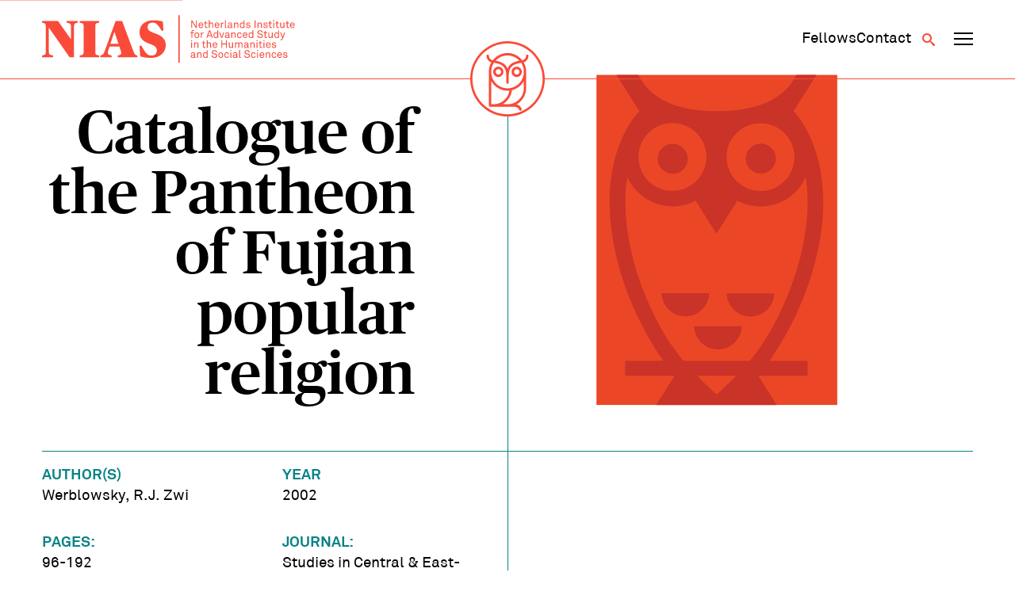

--- FILE ---
content_type: text/html; charset=UTF-8
request_url: https://nias.knaw.nl/books/catalogue-of-the-pantheon-of-fujian-popular-religion/
body_size: 8319
content:
<!DOCTYPE html>
<!--[if IE 8 ]>    <html lang="en-GB" class="ie8"> <![endif]-->
<!--[if IE 9 ]>    <html lang="en-GB" class="ie9"> <![endif]-->
<!--[if (gt IE 9)|!(IE)]><!-->
<html lang="en-GB">
<!--<![endif]-->
<head>
  <meta charset="UTF-8" />
  <meta http-equiv="X-UA-Compatible" content="IE=edge">
  
  <meta name="viewport" content="width=device-width, initial-scale=1, user-scalable=no">
  <meta name="format-detection" content="telephone=no">
  <meta name="google-site-verification" content="WPneE9hZlztYY5qbTsjT2sQZRO-jq0p6koKIP4RSU1k" />
  <link rel="apple-touch-icon-precomposed" href="https://nias.knaw.nl/wp-content/themes/nias-v2/img/favicon/favicon-152.png">
  <link rel="shortcut icon" href="https://nias.knaw.nl/wp-content/themes/nias-v2/img/favicon/favicon.ico" />
  <link rel="icon" sizes="16x16 32x32" href="https://nias.knaw.nl/wp-content/themes/nias-v2/img/favicon/favicon.ico">
  <link rel="apple-touch-icon" sizes="57x57" href="https://nias.knaw.nl/wp-content/themes/nias-v2/img/favicon/apple-icon-57x57.png">
  <link rel="apple-touch-icon" sizes="60x60" href="https://nias.knaw.nl/wp-content/themes/nias-v2/img/favicon/apple-icon-60x60.png">
  <link rel="apple-touch-icon" sizes="72x72" href="https://nias.knaw.nl/wp-content/themes/nias-v2/img/favicon/apple-icon-72x72.png">
  <link rel="apple-touch-icon" sizes="76x76" href="https://nias.knaw.nl/wp-content/themes/nias-v2/img/favicon/apple-icon-76x76.png">
  <link rel="apple-touch-icon" sizes="114x114" href="https://nias.knaw.nl/wp-content/themes/nias-v2/img/favicon/apple-icon-114x114.png">
  <link rel="apple-touch-icon" sizes="120x120" href="https://nias.knaw.nl/wp-content/themes/nias-v2/img/favicon/apple-icon-120x120.png">
  <link rel="apple-touch-icon" sizes="144x144" href="https://nias.knaw.nl/wp-content/themes/nias-v2/img/favicon/apple-icon-144x144.png">
  <link rel="apple-touch-icon" sizes="152x152" href="https://nias.knaw.nl/wp-content/themes/nias-v2/img/favicon/apple-icon-152x152.png">
  <link rel="apple-touch-icon" sizes="180x180" href="https://nias.knaw.nl/wp-content/themes/nias-v2/img/favicon/apple-icon-180x180.png">
  <link rel="icon" type="image/png" sizes="192x192"  href="https://nias.knaw.nl/wp-content/themes/nias-v2/img/favicon/android-icon-192x192.png">
  <link rel="icon" type="image/png" sizes="32x32" href="https://nias.knaw.nl/wp-content/themes/nias-v2/img/favicon/favicon-32x32.png">
  <link rel="icon" type="image/png" sizes="96x96" href="https://nias.knaw.nl/wp-content/themes/nias-v2/img/favicon/favicon-96x96.png">
  <link rel="icon" type="image/png" sizes="16x16" href="https://nias.knaw.nl/wp-content/themes/nias-v2/img/favicon/favicon-16x16.png">
  <link rel="manifest" href="https://nias.knaw.nl/wp-content/themes/nias-v2/img/favicon/manifest.json">
  <meta name="msapplication-TileImage" content="https://nias.knaw.nl/wp-content/themes/nias-v2/img/favicon/ms-icon-144x144.png">
  <link rel="profile" href="http://gmpg.org/xfn/11" />
  <meta name='robots' content='index, follow, max-image-preview:large, max-snippet:-1, max-video-preview:-1' />
	<style>img:is([sizes="auto" i], [sizes^="auto," i]) { contain-intrinsic-size: 3000px 1500px }</style>
	
	<!-- This site is optimized with the Yoast SEO plugin v26.5 - https://yoast.com/wordpress/plugins/seo/ -->
	<title>Catalogue of the Pantheon of Fujian popular religion | NIAS</title>
	<link rel="canonical" href="https://nias.knaw.nl/books/catalogue-of-the-pantheon-of-fujian-popular-religion/" />
	<meta property="og:locale" content="en_GB" />
	<meta property="og:type" content="article" />
	<meta property="og:title" content="Catalogue of the Pantheon of Fujian popular religion | NIAS" />
	<meta property="og:url" content="https://nias.knaw.nl/books/catalogue-of-the-pantheon-of-fujian-popular-religion/" />
	<meta property="og:site_name" content="NIAS" />
	<meta property="og:image" content="https://nias.knaw.nl/wp-content/uploads/2019/12/NIAS-KNAW.jpg" />
	<meta property="og:image:width" content="640" />
	<meta property="og:image:height" content="420" />
	<meta property="og:image:type" content="image/jpeg" />
	<meta name="twitter:card" content="summary_large_image" />
	<meta name="twitter:site" content="@nias_knaw" />
	<script type="application/ld+json" class="yoast-schema-graph">{"@context":"https://schema.org","@graph":[{"@type":"WebPage","@id":"https://nias.knaw.nl/books/catalogue-of-the-pantheon-of-fujian-popular-religion/","url":"https://nias.knaw.nl/books/catalogue-of-the-pantheon-of-fujian-popular-religion/","name":"Catalogue of the Pantheon of Fujian popular religion | NIAS","isPartOf":{"@id":"https://nias.knaw.nl/#website"},"datePublished":"2017-12-18T16:21:17+00:00","breadcrumb":{"@id":"https://nias.knaw.nl/books/catalogue-of-the-pantheon-of-fujian-popular-religion/#breadcrumb"},"inLanguage":"en-GB","potentialAction":[{"@type":"ReadAction","target":["https://nias.knaw.nl/books/catalogue-of-the-pantheon-of-fujian-popular-religion/"]}]},{"@type":"BreadcrumbList","@id":"https://nias.knaw.nl/books/catalogue-of-the-pantheon-of-fujian-popular-religion/#breadcrumb","itemListElement":[{"@type":"ListItem","position":1,"name":"Home","item":"https://nias.knaw.nl/"},{"@type":"ListItem","position":2,"name":"Catalogue of the Pantheon of Fujian popular religion"}]},{"@type":"WebSite","@id":"https://nias.knaw.nl/#website","url":"https://nias.knaw.nl/","name":"NIAS","description":"","potentialAction":[{"@type":"SearchAction","target":{"@type":"EntryPoint","urlTemplate":"https://nias.knaw.nl/?s={search_term_string}"},"query-input":{"@type":"PropertyValueSpecification","valueRequired":true,"valueName":"search_term_string"}}],"inLanguage":"en-GB"}]}</script>
	<!-- / Yoast SEO plugin. -->


<link rel='stylesheet' id='wp-block-library-css' href='https://nias.knaw.nl/wp-includes/css/dist/block-library/style.min.css?ver=6.8.3' type='text/css' media='all' />
<style id='classic-theme-styles-inline-css' type='text/css'>
/*! This file is auto-generated */
.wp-block-button__link{color:#fff;background-color:#32373c;border-radius:9999px;box-shadow:none;text-decoration:none;padding:calc(.667em + 2px) calc(1.333em + 2px);font-size:1.125em}.wp-block-file__button{background:#32373c;color:#fff;text-decoration:none}
</style>
<style id='global-styles-inline-css' type='text/css'>
:root{--wp--preset--aspect-ratio--square: 1;--wp--preset--aspect-ratio--4-3: 4/3;--wp--preset--aspect-ratio--3-4: 3/4;--wp--preset--aspect-ratio--3-2: 3/2;--wp--preset--aspect-ratio--2-3: 2/3;--wp--preset--aspect-ratio--16-9: 16/9;--wp--preset--aspect-ratio--9-16: 9/16;--wp--preset--color--black: #000000;--wp--preset--color--cyan-bluish-gray: #abb8c3;--wp--preset--color--white: #ffffff;--wp--preset--color--pale-pink: #f78da7;--wp--preset--color--vivid-red: #cf2e2e;--wp--preset--color--luminous-vivid-orange: #ff6900;--wp--preset--color--luminous-vivid-amber: #fcb900;--wp--preset--color--light-green-cyan: #7bdcb5;--wp--preset--color--vivid-green-cyan: #00d084;--wp--preset--color--pale-cyan-blue: #8ed1fc;--wp--preset--color--vivid-cyan-blue: #0693e3;--wp--preset--color--vivid-purple: #9b51e0;--wp--preset--gradient--vivid-cyan-blue-to-vivid-purple: linear-gradient(135deg,rgba(6,147,227,1) 0%,rgb(155,81,224) 100%);--wp--preset--gradient--light-green-cyan-to-vivid-green-cyan: linear-gradient(135deg,rgb(122,220,180) 0%,rgb(0,208,130) 100%);--wp--preset--gradient--luminous-vivid-amber-to-luminous-vivid-orange: linear-gradient(135deg,rgba(252,185,0,1) 0%,rgba(255,105,0,1) 100%);--wp--preset--gradient--luminous-vivid-orange-to-vivid-red: linear-gradient(135deg,rgba(255,105,0,1) 0%,rgb(207,46,46) 100%);--wp--preset--gradient--very-light-gray-to-cyan-bluish-gray: linear-gradient(135deg,rgb(238,238,238) 0%,rgb(169,184,195) 100%);--wp--preset--gradient--cool-to-warm-spectrum: linear-gradient(135deg,rgb(74,234,220) 0%,rgb(151,120,209) 20%,rgb(207,42,186) 40%,rgb(238,44,130) 60%,rgb(251,105,98) 80%,rgb(254,248,76) 100%);--wp--preset--gradient--blush-light-purple: linear-gradient(135deg,rgb(255,206,236) 0%,rgb(152,150,240) 100%);--wp--preset--gradient--blush-bordeaux: linear-gradient(135deg,rgb(254,205,165) 0%,rgb(254,45,45) 50%,rgb(107,0,62) 100%);--wp--preset--gradient--luminous-dusk: linear-gradient(135deg,rgb(255,203,112) 0%,rgb(199,81,192) 50%,rgb(65,88,208) 100%);--wp--preset--gradient--pale-ocean: linear-gradient(135deg,rgb(255,245,203) 0%,rgb(182,227,212) 50%,rgb(51,167,181) 100%);--wp--preset--gradient--electric-grass: linear-gradient(135deg,rgb(202,248,128) 0%,rgb(113,206,126) 100%);--wp--preset--gradient--midnight: linear-gradient(135deg,rgb(2,3,129) 0%,rgb(40,116,252) 100%);--wp--preset--font-size--small: 13px;--wp--preset--font-size--medium: 20px;--wp--preset--font-size--large: 36px;--wp--preset--font-size--x-large: 42px;--wp--preset--spacing--20: 0.44rem;--wp--preset--spacing--30: 0.67rem;--wp--preset--spacing--40: 1rem;--wp--preset--spacing--50: 1.5rem;--wp--preset--spacing--60: 2.25rem;--wp--preset--spacing--70: 3.38rem;--wp--preset--spacing--80: 5.06rem;--wp--preset--shadow--natural: 6px 6px 9px rgba(0, 0, 0, 0.2);--wp--preset--shadow--deep: 12px 12px 50px rgba(0, 0, 0, 0.4);--wp--preset--shadow--sharp: 6px 6px 0px rgba(0, 0, 0, 0.2);--wp--preset--shadow--outlined: 6px 6px 0px -3px rgba(255, 255, 255, 1), 6px 6px rgba(0, 0, 0, 1);--wp--preset--shadow--crisp: 6px 6px 0px rgba(0, 0, 0, 1);}:where(.is-layout-flex){gap: 0.5em;}:where(.is-layout-grid){gap: 0.5em;}body .is-layout-flex{display: flex;}.is-layout-flex{flex-wrap: wrap;align-items: center;}.is-layout-flex > :is(*, div){margin: 0;}body .is-layout-grid{display: grid;}.is-layout-grid > :is(*, div){margin: 0;}:where(.wp-block-columns.is-layout-flex){gap: 2em;}:where(.wp-block-columns.is-layout-grid){gap: 2em;}:where(.wp-block-post-template.is-layout-flex){gap: 1.25em;}:where(.wp-block-post-template.is-layout-grid){gap: 1.25em;}.has-black-color{color: var(--wp--preset--color--black) !important;}.has-cyan-bluish-gray-color{color: var(--wp--preset--color--cyan-bluish-gray) !important;}.has-white-color{color: var(--wp--preset--color--white) !important;}.has-pale-pink-color{color: var(--wp--preset--color--pale-pink) !important;}.has-vivid-red-color{color: var(--wp--preset--color--vivid-red) !important;}.has-luminous-vivid-orange-color{color: var(--wp--preset--color--luminous-vivid-orange) !important;}.has-luminous-vivid-amber-color{color: var(--wp--preset--color--luminous-vivid-amber) !important;}.has-light-green-cyan-color{color: var(--wp--preset--color--light-green-cyan) !important;}.has-vivid-green-cyan-color{color: var(--wp--preset--color--vivid-green-cyan) !important;}.has-pale-cyan-blue-color{color: var(--wp--preset--color--pale-cyan-blue) !important;}.has-vivid-cyan-blue-color{color: var(--wp--preset--color--vivid-cyan-blue) !important;}.has-vivid-purple-color{color: var(--wp--preset--color--vivid-purple) !important;}.has-black-background-color{background-color: var(--wp--preset--color--black) !important;}.has-cyan-bluish-gray-background-color{background-color: var(--wp--preset--color--cyan-bluish-gray) !important;}.has-white-background-color{background-color: var(--wp--preset--color--white) !important;}.has-pale-pink-background-color{background-color: var(--wp--preset--color--pale-pink) !important;}.has-vivid-red-background-color{background-color: var(--wp--preset--color--vivid-red) !important;}.has-luminous-vivid-orange-background-color{background-color: var(--wp--preset--color--luminous-vivid-orange) !important;}.has-luminous-vivid-amber-background-color{background-color: var(--wp--preset--color--luminous-vivid-amber) !important;}.has-light-green-cyan-background-color{background-color: var(--wp--preset--color--light-green-cyan) !important;}.has-vivid-green-cyan-background-color{background-color: var(--wp--preset--color--vivid-green-cyan) !important;}.has-pale-cyan-blue-background-color{background-color: var(--wp--preset--color--pale-cyan-blue) !important;}.has-vivid-cyan-blue-background-color{background-color: var(--wp--preset--color--vivid-cyan-blue) !important;}.has-vivid-purple-background-color{background-color: var(--wp--preset--color--vivid-purple) !important;}.has-black-border-color{border-color: var(--wp--preset--color--black) !important;}.has-cyan-bluish-gray-border-color{border-color: var(--wp--preset--color--cyan-bluish-gray) !important;}.has-white-border-color{border-color: var(--wp--preset--color--white) !important;}.has-pale-pink-border-color{border-color: var(--wp--preset--color--pale-pink) !important;}.has-vivid-red-border-color{border-color: var(--wp--preset--color--vivid-red) !important;}.has-luminous-vivid-orange-border-color{border-color: var(--wp--preset--color--luminous-vivid-orange) !important;}.has-luminous-vivid-amber-border-color{border-color: var(--wp--preset--color--luminous-vivid-amber) !important;}.has-light-green-cyan-border-color{border-color: var(--wp--preset--color--light-green-cyan) !important;}.has-vivid-green-cyan-border-color{border-color: var(--wp--preset--color--vivid-green-cyan) !important;}.has-pale-cyan-blue-border-color{border-color: var(--wp--preset--color--pale-cyan-blue) !important;}.has-vivid-cyan-blue-border-color{border-color: var(--wp--preset--color--vivid-cyan-blue) !important;}.has-vivid-purple-border-color{border-color: var(--wp--preset--color--vivid-purple) !important;}.has-vivid-cyan-blue-to-vivid-purple-gradient-background{background: var(--wp--preset--gradient--vivid-cyan-blue-to-vivid-purple) !important;}.has-light-green-cyan-to-vivid-green-cyan-gradient-background{background: var(--wp--preset--gradient--light-green-cyan-to-vivid-green-cyan) !important;}.has-luminous-vivid-amber-to-luminous-vivid-orange-gradient-background{background: var(--wp--preset--gradient--luminous-vivid-amber-to-luminous-vivid-orange) !important;}.has-luminous-vivid-orange-to-vivid-red-gradient-background{background: var(--wp--preset--gradient--luminous-vivid-orange-to-vivid-red) !important;}.has-very-light-gray-to-cyan-bluish-gray-gradient-background{background: var(--wp--preset--gradient--very-light-gray-to-cyan-bluish-gray) !important;}.has-cool-to-warm-spectrum-gradient-background{background: var(--wp--preset--gradient--cool-to-warm-spectrum) !important;}.has-blush-light-purple-gradient-background{background: var(--wp--preset--gradient--blush-light-purple) !important;}.has-blush-bordeaux-gradient-background{background: var(--wp--preset--gradient--blush-bordeaux) !important;}.has-luminous-dusk-gradient-background{background: var(--wp--preset--gradient--luminous-dusk) !important;}.has-pale-ocean-gradient-background{background: var(--wp--preset--gradient--pale-ocean) !important;}.has-electric-grass-gradient-background{background: var(--wp--preset--gradient--electric-grass) !important;}.has-midnight-gradient-background{background: var(--wp--preset--gradient--midnight) !important;}.has-small-font-size{font-size: var(--wp--preset--font-size--small) !important;}.has-medium-font-size{font-size: var(--wp--preset--font-size--medium) !important;}.has-large-font-size{font-size: var(--wp--preset--font-size--large) !important;}.has-x-large-font-size{font-size: var(--wp--preset--font-size--x-large) !important;}
:where(.wp-block-post-template.is-layout-flex){gap: 1.25em;}:where(.wp-block-post-template.is-layout-grid){gap: 1.25em;}
:where(.wp-block-columns.is-layout-flex){gap: 2em;}:where(.wp-block-columns.is-layout-grid){gap: 2em;}
:root :where(.wp-block-pullquote){font-size: 1.5em;line-height: 1.6;}
</style>
<link rel='stylesheet' id='styles-css' href='https://nias.knaw.nl/wp-content/themes/nias-v2/css/dist/style.css?ver=2.22' type='text/css' media='all' />
<script type="text/javascript" src="https://nias.knaw.nl/wp-includes/js/jquery/jquery.min.js?ver=3.7.1" id="jquery-core-js"></script>
<link rel='shortlink' href='https://nias.knaw.nl/?p=14496' />
  
  </head>

<body class="wp-singular books-template-default single single-books postid-14496 wp-theme-nias-v2">
    <a href="#main-content" class="skip-link">Skip to main content</a>
  <header data-rocket-location-hash="d86c63c20a1b9780d6ebdb0679efffe7" data-component-site-header>
  <div data-rocket-location-hash="31ece863d6109be5e8970e7b05ecc6f1" class="background"></div>
  <div data-rocket-location-hash="d53b06ca13945ed03e70ba4a94347bcf" class="header-wrapper">
    <div data-rocket-location-hash="54e637fa6eb24bf2006382c932c7e5e8" class="content-wrapper content">
      <a href="https://nias.knaw.nl" aria-label="Back to homepage" class="logo-wrapper">
        <img src="https://nias.knaw.nl/wp-content/themes/nias-v2/static/svg/nias-text-logo.svg" class="logo-graphic" alt="NIAS logo"/>
      </a>
      <nav class="secondary-navigation" aria-label="Secundair">
        <div data-component-secondary-navigation>
  <ul id="menu-secundair-menu" class=""><li id="menu-item-36177" class="hide-mobile menu-item menu-item-type-post_type menu-item-object-page menu-item-36177"><a href="https://nias.knaw.nl/fellows/"><span>Fellows</span></a></li>
<li id="menu-item-36178" class="menu-item menu-item-type-post_type menu-item-object-page menu-item-36178"><a href="https://nias.knaw.nl/about/contact/"><span>Contact</span></a></li>
</ul></div>        <button class="button search-toggle" type="button" aria-label="Open search" aria-expanded="false" aria-controls="search-form"><span class="icon-search"></span></button>
        <button data-component-navigation-toggle class="button" aria-label="Open navigation menu" aria-expanded="false" aria-controls="main-navigation-small main-navigation-large">
  <span class="line line-1"></span>
  <span class="line line-2"></span>
  <span class="line line-3"></span>
</button>      </nav>
    </div>
    <div data-rocket-location-hash="ccda5f92a198245726bf824363c30db9" class="owl-wrapper">
      <a href="https://nias.knaw.nl" aria-label="Back to homepage">
        <img src="https://nias.knaw.nl/wp-content/themes/nias-v2/static/svg/nias-owl-logo.svg" class="owl-logo" alt="NIAS logo"/>
      </a>
    </div>
    <nav aria-label="Primair" data-component-small-navigation id="main-navigation-small">
  <ul id="menu-hoofdmenu" class=""><li id="menu-item-46" class="menu-item menu-item-type-post_type menu-item-object-page menu-item-has-children menu-item-46"><a href="https://nias.knaw.nl/fellows/"><span>Fellows</span></a>
<div class="sub-menu"><div class="sub-menu-inner"><ul>
	<li id="menu-item-48" class="menu-item menu-item-type-post_type menu-item-object-page menu-item-48"><a href="https://nias.knaw.nl/fellows/current-fellows/"><span>Year Group 2025 &#8211; 2026</span></a></li>
	<li id="menu-item-12398" class="menu-item menu-item-type-post_type menu-item-object-page menu-item-12398"><a href="https://nias.knaw.nl/fellows/themegroups/"><span>Theme Groups</span></a></li>
	<li id="menu-item-34399" class="menu-item menu-item-type-post_type menu-item-object-page menu-item-34399"><a href="https://nias.knaw.nl/fellows/find-alumni/"><span>All fellows</span></a></li>
	<li id="menu-item-36345" class="menu-item menu-item-type-post_type menu-item-object-page menu-item-36345"><a href="https://nias.knaw.nl/alums/"><span>The NIAS Fellows Association</span></a></li>
</ul></div></div>
</li>
<li id="menu-item-61" class="menu-item menu-item-type-post_type menu-item-object-page menu-item-has-children menu-item-61"><a href="https://nias.knaw.nl/our-fellowships/"><span>Fellowships</span></a>
<div class="sub-menu"><div class="sub-menu-inner"><ul>
	<li id="menu-item-36184" class="menu-item menu-item-type-post_type menu-item-object-page menu-item-36184"><a href="https://nias.knaw.nl/our-fellowships/individual-fellowships/"><span>Individual Fellowships</span></a></li>
	<li id="menu-item-64" class="menu-item menu-item-type-post_type menu-item-object-page menu-item-64"><a href="https://nias.knaw.nl/our-fellowships/theme-group-fellowships/"><span>Theme Group Fellowships</span></a></li>
</ul></div></div>
</li>
<li id="menu-item-55" class="menu-item menu-item-type-post_type menu-item-object-page menu-item-has-children menu-item-55"><a href="https://nias.knaw.nl/about/"><span>Who we are</span></a>
<div class="sub-menu"><div class="sub-menu-inner"><ul>
	<li id="menu-item-36232" class="menu-item menu-item-type-post_type menu-item-object-page menu-item-36232"><a href="https://nias.knaw.nl/whats-going-on/"><span>What’s going on</span></a></li>
	<li id="menu-item-60" class="menu-item menu-item-type-post_type menu-item-object-page menu-item-60"><a href="https://nias.knaw.nl/about/our-mission/"><span>Mission</span></a></li>
	<li id="menu-item-36247" class="menu-item menu-item-type-post_type menu-item-object-page menu-item-36247"><a href="https://nias.knaw.nl/support/"><span>Support NIAS</span></a></li>
	<li id="menu-item-59" class="menu-item menu-item-type-post_type menu-item-object-page menu-item-59"><a href="https://nias.knaw.nl/about/our-staff/"><span>Staff</span></a></li>
	<li id="menu-item-57" class="menu-item menu-item-type-post_type menu-item-object-page menu-item-57"><a href="https://nias.knaw.nl/about/history/"><span>History</span></a></li>
</ul></div></div>
</li>
</ul>  <ul id="menu-secundair-menu-1" class=""><li class="hide-mobile menu-item menu-item-type-post_type menu-item-object-page menu-item-36177"><a href="https://nias.knaw.nl/fellows/"><span>Fellows</span></a></li>
<li class="menu-item menu-item-type-post_type menu-item-object-page menu-item-36178"><a href="https://nias.knaw.nl/about/contact/"><span>Contact</span></a></li>
</ul></nav>    <nav aria-label="Primair" data-component-large-navigation id="main-navigation-large">
  <div class="sub-background"></div>
  <div data-rocket-location-hash="12223478e47c22d52d874711766d1be6" class="content-wrapper">
    <ul id="menu-hoofdmenu-1" class=""><li class="menu-item menu-item-type-post_type menu-item-object-page menu-item-has-children menu-item-46"><a href="https://nias.knaw.nl/fellows/"><span>Fellows</span></a>
<div class="sub-menu"><div class="sub-menu-inner"><ul>
	<li class="menu-item menu-item-type-post_type menu-item-object-page menu-item-48"><a href="https://nias.knaw.nl/fellows/current-fellows/"><span>Year Group 2025 &#8211; 2026</span></a></li>
	<li class="menu-item menu-item-type-post_type menu-item-object-page menu-item-12398"><a href="https://nias.knaw.nl/fellows/themegroups/"><span>Theme Groups</span></a></li>
	<li class="menu-item menu-item-type-post_type menu-item-object-page menu-item-34399"><a href="https://nias.knaw.nl/fellows/find-alumni/"><span>All fellows</span></a></li>
	<li class="menu-item menu-item-type-post_type menu-item-object-page menu-item-36345"><a href="https://nias.knaw.nl/alums/"><span>The NIAS Fellows Association</span></a></li>
</ul></div></div>
</li>
<li class="menu-item menu-item-type-post_type menu-item-object-page menu-item-has-children menu-item-61"><a href="https://nias.knaw.nl/our-fellowships/"><span>Fellowships</span></a>
<div class="sub-menu"><div class="sub-menu-inner"><ul>
	<li class="menu-item menu-item-type-post_type menu-item-object-page menu-item-36184"><a href="https://nias.knaw.nl/our-fellowships/individual-fellowships/"><span>Individual Fellowships</span></a></li>
	<li class="menu-item menu-item-type-post_type menu-item-object-page menu-item-64"><a href="https://nias.knaw.nl/our-fellowships/theme-group-fellowships/"><span>Theme Group Fellowships</span></a></li>
</ul></div></div>
</li>
<li class="menu-item menu-item-type-post_type menu-item-object-page menu-item-has-children menu-item-55"><a href="https://nias.knaw.nl/about/"><span>Who we are</span></a>
<div class="sub-menu"><div class="sub-menu-inner"><ul>
	<li class="menu-item menu-item-type-post_type menu-item-object-page menu-item-36232"><a href="https://nias.knaw.nl/whats-going-on/"><span>What’s going on</span></a></li>
	<li class="menu-item menu-item-type-post_type menu-item-object-page menu-item-60"><a href="https://nias.knaw.nl/about/our-mission/"><span>Mission</span></a></li>
	<li class="menu-item menu-item-type-post_type menu-item-object-page menu-item-36247"><a href="https://nias.knaw.nl/support/"><span>Support NIAS</span></a></li>
	<li class="menu-item menu-item-type-post_type menu-item-object-page menu-item-59"><a href="https://nias.knaw.nl/about/our-staff/"><span>Staff</span></a></li>
	<li class="menu-item menu-item-type-post_type menu-item-object-page menu-item-57"><a href="https://nias.knaw.nl/about/history/"><span>History</span></a></li>
</ul></div></div>
</li>
</ul>  </div>
</nav>  </div>
  <div data-rocket-location-hash="fc8214108a25046ab0b3e66960af06f4" data-component-search-form id="search-form">
  <div data-rocket-location-hash="f8db7d75d7fee5de6182759a1370a7b0" class="search-background"></div>
  <div data-rocket-location-hash="1aaf9c33b11e3046ec4a7b9c30261ea4" class="content-wrapper">
    <form class="search" method="get" action="https://nias.knaw.nl" role="search">

        <header class="search-header">
          <p class="copy placeholder-font-10">What are you looking for?</p>
          <button class="button submit search-close" type="button" name="Search" aria-label="Close search"><span class="icon-cross"></span></button>
        </header>
              <div class="input-wrapper">
        <label for="search_mob" class="visually-hidden">Search</label>
        <input class="placeholder-font-13 input" type="text" name="s" id="search_mob" value=""
               placeholder="Search" aria-label="Search">
        <button class="submit button" type="submit" name="Search" aria-label="Search"><span class="icon-search"></span></button>
      </div>
    </form>
  </div>
</div></header>  <div data-rocket-location-hash="a5ef6cc9e88fb8ec2b8cf54c61e25832" class="site-wrapper" data-site-wrapper>
    <main data-rocket-location-hash="0bc99e6bd8669e81e75285e394d211a5" id="main-content">

<div data-rocket-location-hash="2439309e50e23a3a65a582c2a457e7c5" data-component-hero-single>
  <div class="content-wrapper">
     <div class="hero-content">
       <div class="hero-text">
          <h1 class="heading placeholder-font-04">Catalogue of the Pantheon of Fujian popular religion</h1>
                  </div>
        <div class="image-wrapper">
          <img src="https://nias.knaw.nl/wp-content/themes/nias-v2/img/book-cover.svg" />        </div>
    </div>
  </div>
</div>
<div data-rocket-location-hash="b780c8f7fa99727bd049d715b285bc37" data-component-single-books>
  <div class="content-wrapper">
    <div class="content">
      <aside class="sidebar">
        <ul class="fellow-facts">

                      <li class="fellow-fact"><span class="fact-label placeholder-font-07">Author(s)</span>
                              <span class="placeholder-font-07"> Werblowsky, R.J. Zwi</span>
                        </li>
          
          
                      <li class="fellow-fact"><span class="fact-label placeholder-font-07">Year</span><span class="placeholder-font-07">2002</span></li>
                                          <li class="fellow-fact"><span class="fact-label placeholder-font-07">Pages:</span><span class="placeholder-font-07">96-192</span></li>
                                <li class="fellow-fact"><span class="fact-label placeholder-font-07">Journal:</span><span class="placeholder-font-07">Studies in Central & East-Asian Religions: journal of the Seminar for Buddhist Studies</span></li>
                                <li class="fellow-fact"><span class="fact-label placeholder-font-07">Volume:</span><span class="placeholder-font-07">12 & 13</span></li>
                              
        </ul>
                    <div data-component-author-list-wrapper>
    <div class="inside-content">
        </div>
  </div>      </aside>

      <div class="main-content">
                      </div>
    </div>
  </div>
</div>        <div data-rocket-location-hash="3860b795128892f6535e7b4b075c9cff" data-component-related-articles>
      <div class="content-wrapper">
        <div class="wrapper">
        <div class="related-articles-header">
          <h2 class="main-heading placeholder-font-10"><span>This might have your interest too</span> <a href="https://nias.knaw.nl/whats-going-on/?filter=books#list" class="">All books</a></h2>
        </div>

          <ul class="list">
              
<li data-component-article-excerpt class="books">
    <div class="image-wrapper">
              <div class="book-cover">
          <span class="block__capital">T</span>
        </div>
          </div>

    <div class="content">
      <header class="header">
                    <div class="category placeholder-font-12">Book</div>
            </header>

            <h3 class="title">
        <a href="https://nias.knaw.nl/books/the-pig-paradox/" class="title-link">The Pig Paradox</a>
      </h3>
                </div>
    <a href="https://nias.knaw.nl/books/the-pig-paradox/" class="link  block--books block--fellows" aria-hidden="true" tabindex="-1">
      <span class="visually-hidden">The Pig Paradox</span>
    </a>
  </li>

<li data-component-article-excerpt class="books">
    <div class="image-wrapper">
              <img src="https://nias.knaw.nl/wp-content/uploads/2026/01/nachtgids-200x300.jpg" alt="Nachtgids" title="Nachtgids 1" data-item-caption="" />          </div>

    <div class="content">
      <header class="header">
                    <div class="category placeholder-font-12">Book</div>
            </header>

            <h3 class="title">
        <a href="https://nias.knaw.nl/books/nachtgids/" class="title-link">Nachtgids</a>
      </h3>
                </div>
    <a href="https://nias.knaw.nl/books/nachtgids/" class="link  block--books block--fellows" aria-hidden="true" tabindex="-1">
      <span class="visually-hidden">Nachtgids</span>
    </a>
  </li>

<li data-component-article-excerpt class="books">
    <div class="image-wrapper">
              <div class="book-cover">
          <span class="block__capital">F</span>
        </div>
          </div>

    <div class="content">
      <header class="header">
                    <div class="category placeholder-font-12">Book</div>
            </header>

            <h3 class="title">
        <a href="https://nias.knaw.nl/books/from-raids-to-digital-returns/" class="title-link">From Raids to Digital Returns</a>
      </h3>
                </div>
    <a href="https://nias.knaw.nl/books/from-raids-to-digital-returns/" class="link  block--books block--fellows" aria-hidden="true" tabindex="-1">
      <span class="visually-hidden">From Raids to Digital Returns</span>
    </a>
  </li>

<li data-component-article-excerpt class="books">
    <div class="image-wrapper">
              <img src="https://nias.knaw.nl/wp-content/uploads/2026/01/hercules-performed-the-hero-on-stage-from-the-enlightenment-to-the-early-twenty-first-century-200x300.jpg" alt="Hercules Performed : the hero on stage from the enlightenment to the early twenty-first century" title="Hercules Performed : the hero on stage from the enlightenment to the early twenty-first century" data-item-caption="" />          </div>

    <div class="content">
      <header class="header">
                    <div class="category placeholder-font-12">Book</div>
            </header>

            <h3 class="title">
        <a href="https://nias.knaw.nl/books/hercules-performed-the-hero-on-stage-from-the-enlightenment-to-the-early-twenty-first-century/" class="title-link">Hercules Performed : the hero on stage from the enlightenment to the early twenty-first century</a>
      </h3>
                </div>
    <a href="https://nias.knaw.nl/books/hercules-performed-the-hero-on-stage-from-the-enlightenment-to-the-early-twenty-first-century/" class="link  block--books block--fellows" aria-hidden="true" tabindex="-1">
      <span class="visually-hidden">Hercules Performed : the hero on stage from the enlightenment to the early twenty-first century</span>
    </a>
  </li>
          </ul>
      </div>
      </div>
    </div>


</main>
<footer data-rocket-location-hash="6f92c84160433148602decea18d13dba" data-component-site-footer>
  <span class="shape line-1"></span>
  <div class="content-wrapper">
    <div class="content">
        <span class="shape shape-1"></span>
        <span class="shape shape-2"></span>
        <span class="shape line-2"></span>
    <a href="https://nias.knaw.nl" aria-label="Back to homepage" class="logo-wrapper">
      <img src="https://nias.knaw.nl/wp-content/themes/nias-v2/static/svg/nias-full-logo.svg" class="logo-graphic" alt="NIAS logo"/>
    </a>

    <div class="newsletter-wrapper">
      <a href="https://nias.knaw.nl/newsletter-sign-up/" class="heading copy-02 subscribe-link"><span class="icon-paperplane"></span> <span class="underline">Subscribe to our newsletter</span></a>
    </div>

    <div class="address-wrapper">
      <div class="primary">
        <p class="placeholder-font-07">NIAS<br />
Korte Spinhuissteeg 3, 1012 CG Amsterdam<br />
PO Box 10855, 1001 EW Amsterdam<br />
</p>
      </div>
      <div class="secondary">
        <p class="placeholder-font-07">
          <a href="tel:+31 (0)20 224 67 00">+31 (0)20 224 67 00</a>
          <a href="mailto:info@nias.knaw.nl">info@nias.knaw.nl</a>
        </p>
        <a href="https://www.google.com/maps/dir//Netherlands+Inst+For+Advanced+Study+Nias,+Korte+Spinhuissteeg,+Amsterdam/@52.3700432,4.8687437,14.5z/data=!4m8!4m7!1m0!1m5!1m1!1s0x47c5b8f317dddaf3:0xd4ed6bb7bfe0233b!2m2!1d4.8972704!2d52.3707099?hl=en-EN" class="route-link" target="_blank">
          <span class="icon-marker"></span>
          <span class="placeholder-font-07">Route</span>
        </a>
      </div>
    </div>

    <div class="meta-wrapper">
      <ul class="social-list">
                  <li class="social-item"><a href="https://creators.spotify.com/pod/show/nias-knaw" target="_blank" aria-label="NIAS on Spotify"><span class="icon-spotify"></span></a></li>
                          <li class="social-item"><a href="https://www.linkedin.com/company/nias-knaw/" target="_blank" aria-label="NIAS on LinkedIn"><span class="icon-linkedin"></span></a></li>
                                          <li class="social-item"><a href="https://nias.knaw.nl/newsletter-sign-up/" target="_blank" aria-label="Newsletter signup"><span class="icon-paperplane"></span></a></li>
              </ul>
      <div class="disclaimer">
        <ul class="list">
          <li><a href="https://nias.knaw.nl/colophon/" class="nav-03">Colophon</a></li>
          <li><a href="https://nias.knaw.nl/disclaimer/" class="nav-03">Disclaimer</a></li>
          <li><a href="https://nias.knaw.nl/accessibility-statement/" class="nav-03">Accessibility Statement</a></li>
        </ul>
        <p class="nav-03">
        NIAS is an institute of the <a href="https://www.knaw.nl/en" target="_blank">Royal Netherlands Academy of Arts and Sciences</a>.</p>
      </div>
    </div>
  </div>
  </div>
</footer>
<script type="speculationrules">
{"prefetch":[{"source":"document","where":{"and":[{"href_matches":"\/*"},{"not":{"href_matches":["\/wp-*.php","\/wp-admin\/*","\/wp-content\/uploads\/*","\/wp-content\/*","\/wp-content\/plugins\/*","\/wp-content\/themes\/nias-v2\/*","\/*\\?(.+)"]}},{"not":{"selector_matches":"a[rel~=\"nofollow\"]"}},{"not":{"selector_matches":".no-prefetch, .no-prefetch a"}}]},"eagerness":"conservative"}]}
</script>
<script type="text/javascript" src="https://nias.knaw.nl/wp-content/themes/nias-v2/js/vendor.js?ver=2.22" id="vendor-js"></script>
<script type="text/javascript" id="bundle-js-extra">
/* <![CDATA[ */
var emptynest_js_vars = {"url":"https:\/\/nias.knaw.nl\/wp-admin\/admin-ajax.php","wp_siteurl":"https:\/\/nias.knaw.nl","theme_url":"https:\/\/nias.knaw.nl\/wp-content\/themes\/nias-v2"};
/* ]]> */
</script>
<script type="text/javascript" src="https://nias.knaw.nl/wp-content/themes/nias-v2/js/bundle.js?ver=2.22" id="bundle-js"></script>
<script type="text/javascript" id="be-load-more-js-extra">
/* <![CDATA[ */
var beloadmore = {"url":"https:\/\/nias.knaw.nl\/wp-admin\/admin-ajax.php","query":{"page":"","books":"catalogue-of-the-pantheon-of-fujian-popular-religion","post_type":"books","name":"catalogue-of-the-pantheon-of-fujian-popular-religion"}};
/* ]]> */
</script>
<script type="text/javascript" src="https://nias.knaw.nl/wp-content/themes/nias-v2/js/load-more.js?ver=1.0" id="be-load-more-js"></script>
<script type="text/javascript" src="https://nias.knaw.nl/wp-includes/js/jquery/ui/core.min.js?ver=1.13.3" id="jquery-ui-core-js"></script>
<script type="text/javascript" src="https://nias.knaw.nl/wp-includes/js/jquery/ui/menu.min.js?ver=1.13.3" id="jquery-ui-menu-js"></script>
<script type="text/javascript" src="https://nias.knaw.nl/wp-includes/js/dist/dom-ready.min.js?ver=f77871ff7694fffea381" id="wp-dom-ready-js"></script>
<script type="text/javascript" src="https://nias.knaw.nl/wp-includes/js/dist/hooks.min.js?ver=4d63a3d491d11ffd8ac6" id="wp-hooks-js"></script>
<script type="text/javascript" src="https://nias.knaw.nl/wp-includes/js/dist/i18n.min.js?ver=5e580eb46a90c2b997e6" id="wp-i18n-js"></script>
<script type="text/javascript" id="wp-i18n-js-after">
/* <![CDATA[ */
wp.i18n.setLocaleData( { 'text direction\u0004ltr': [ 'ltr' ] } );
/* ]]> */
</script>
<script type="text/javascript" id="wp-a11y-js-translations">
/* <![CDATA[ */
( function( domain, translations ) {
	var localeData = translations.locale_data[ domain ] || translations.locale_data.messages;
	localeData[""].domain = domain;
	wp.i18n.setLocaleData( localeData, domain );
} )( "default", {"translation-revision-date":"2025-10-08 12:55:00+0000","generator":"GlotPress\/4.0.1","domain":"messages","locale_data":{"messages":{"":{"domain":"messages","plural-forms":"nplurals=2; plural=n != 1;","lang":"en_GB"},"Notifications":["Notifications"]}},"comment":{"reference":"wp-includes\/js\/dist\/a11y.js"}} );
/* ]]> */
</script>
<script type="text/javascript" src="https://nias.knaw.nl/wp-includes/js/dist/a11y.min.js?ver=3156534cc54473497e14" id="wp-a11y-js"></script>
<script type="text/javascript" src="https://nias.knaw.nl/wp-includes/js/jquery/ui/autocomplete.min.js?ver=1.13.3" id="jquery-ui-autocomplete-js"></script>
<script type="text/javascript" id="autocomplete-js-extra">
/* <![CDATA[ */
var opts = {"url":"https:\/\/nias.knaw.nl\/wp-admin\/admin-ajax.php","query":{"page":"","books":"catalogue-of-the-pantheon-of-fujian-popular-religion","post_type":"books","name":"catalogue-of-the-pantheon-of-fujian-popular-religion"}};
/* ]]> */
</script>
<script type="text/javascript" src="https://nias.knaw.nl/wp-content/themes/nias-v2/js/search_autocomplete.js?ver=true" id="autocomplete-js"></script>

<!-- Google Analytics -->
<script async src="https://www.googletagmanager.com/gtag/js?id=G-25S8DBBBYK"></script>
  <script>
    window.dataLayer = window.dataLayer || [];
    function gtag(){dataLayer.push(arguments);}
    gtag('js', new Date());
    gtag('config', 'G-25S8DBBBYK', { 'anonymize_ip': true });
  </script>
<!-- End Google Analytics -->


<script>var rocket_beacon_data = {"ajax_url":"https:\/\/nias.knaw.nl\/wp-admin\/admin-ajax.php","nonce":"0c1bcdfd07","url":"https:\/\/nias.knaw.nl\/books\/catalogue-of-the-pantheon-of-fujian-popular-religion","is_mobile":false,"width_threshold":1600,"height_threshold":700,"delay":500,"debug":null,"status":{"atf":true,"lrc":true,"preconnect_external_domain":true},"elements":"img, video, picture, p, main, div, li, svg, section, header, span","lrc_threshold":1800,"preconnect_external_domain_elements":["link","script","iframe"],"preconnect_external_domain_exclusions":["static.cloudflareinsights.com","rel=\"profile\"","rel=\"preconnect\"","rel=\"dns-prefetch\"","rel=\"icon\""]}</script><script data-name="wpr-wpr-beacon" src='https://nias.knaw.nl/wp-content/plugins/wp-rocket/assets/js/wpr-beacon.min.js' async></script></body>
</html>



<!-- This website is like a Rocket, isn't it? Performance optimized by WP Rocket. Learn more: https://wp-rocket.me - Debug: cached@1769908822 -->

--- FILE ---
content_type: image/svg+xml
request_url: https://nias.knaw.nl/wp-content/themes/nias-v2/static/svg/nias-owl-logo.svg
body_size: 874
content:
<?xml version="1.0" encoding="utf-8"?>
<!-- Generator: Adobe Illustrator 27.8.0, SVG Export Plug-In . SVG Version: 6.00 Build 0)  -->
<svg version="1.1" id="Layer_1" xmlns="http://www.w3.org/2000/svg" xmlns:xlink="http://www.w3.org/1999/xlink" x="0px" y="0px"
	 viewBox="0 0 105.2 105.2" enable-background="new 0 0 105.2 105.2" xml:space="preserve">
<circle fill="#FFFFFF" cx="52.6" cy="52.6" r="51.3"/>
<g id="a">
	<path fill="#FA4A39" d="M82.1,20.4c0-0.9-0.7-1.7-1.7-1.7s-1.7,0.7-1.7,1.7c0,3.2-2.4,5.9-5.5,6.2C68.5,20.5,61,16.5,52.6,16.5
		s-15.9,4-20.7,10.1c-3.1-0.4-5.5-3-5.5-6.2c0-0.9-0.7-1.7-1.7-1.7S23,19.4,23,20.4c0,4.3,2.9,8,6.8,9.2c-2.3,3.9-3.6,8.4-3.6,13.3
		v46.9c0,0.9,0.7,1.7,1.7,1.7H61c0.1,0,0.3,0,0.4,0l0,0c3.1,0,6.8,1.3,7.6,4.4c0.2,0.9,1.3,1.4,2.2,1.1c0.9-0.2,1.6-1.4,1.4-2.2
		c-1-3.5-4-5.9-7.3-6.6h0.1c8-4.5,13.5-13.1,13.5-22.9V42.8c0-4.8-1.3-9.4-3.6-13.3C79.3,28.4,82.1,24.7,82.1,20.4 M45.5,88.1
		c7.1-4,12.3-11.2,13.3-19.7c7.2-1.7,13.3-6.5,16.8-12.8v9.6l0,0c0,12.6-10.3,22.9-22.9,22.9H45.5L45.5,88.1z M29.6,55.6
		c4.5,8.1,13.1,13.5,23,13.5c0.9,0,1.8,0,2.7-0.1C53.5,79.9,44,88.1,32.8,88.1h-3.1L29.6,55.6L29.6,55.6z M69.4,27.2
		c-7.4,1.4-13.9,3.9-16.8,11.1c-2.9-7.3-9.4-9.7-16.8-11.1c4.2-4.5,10.2-7.3,16.8-7.3S65.2,22.7,69.4,27.2 M75.6,42.8
		c0,12.7-10.3,23-23,23s-23-10.3-23-23c0-4.7,1.4-9.1,3.8-12.7c10.2,1.7,17.3,4.3,17.5,17.8l0,0v9.9l0,0c0.1,0.9,0.8,1.7,1.7,1.7
		s1.6-0.8,1.7-1.7l0,0V48c0.1-13.5,7.3-16.1,17.5-17.8C74.2,33.8,75.6,38.2,75.6,42.8 M72.7,42.8c0-4-3.2-7.2-7.2-7.2
		s-7.2,3.2-7.2,7.2s3.2,7.2,7.2,7.2S72.7,46.8,72.7,42.8 M69.4,42.8c0,2.1-1.7,3.8-3.8,3.8s-3.8-1.7-3.8-3.8s1.7-3.8,3.8-3.8
		S69.4,40.7,69.4,42.8 M46.8,42.8c0-4-3.2-7.2-7.2-7.2s-7.2,3.2-7.2,7.2s3.2,7.2,7.2,7.2S46.8,46.8,46.8,42.8 M43.5,42.8
		c0,2.1-1.7,3.8-3.8,3.8s-3.8-1.7-3.8-3.8s1.7-3.8,3.8-3.8S43.5,40.7,43.5,42.8"/>
	<path fill="#FA4A39" d="M52.6,3.1C25.3,3.1,3.1,25.3,3.1,52.6s22.2,49.5,49.5,49.5s49.5-22.2,49.5-49.5S79.9,3.1,52.6,3.1
		 M52.6,105.2C23.6,105.2,0,81.6,0,52.6S23.6,0,52.6,0s52.6,23.6,52.6,52.6S81.6,105.2,52.6,105.2"/>
</g>
</svg>


--- FILE ---
content_type: image/svg+xml
request_url: https://nias.knaw.nl/wp-content/themes/nias-v2/static/svg/nias-full-logo.svg
body_size: 5867
content:
<?xml version="1.0" encoding="UTF-8"?>
<svg id="Layer_1" data-name="Layer 1" xmlns="http://www.w3.org/2000/svg" version="1.1" viewBox="0 0 1567.75 245.45">
  <defs>
    <style>
      .cls-1 {
        fill: #fff;
        stroke-width: 0px;
      }
    </style>
  </defs>
  <path class="cls-1" d="M1059.2,218.15v-3.43s-.71.16-1.2.16c-.93,0-1.52-.38-1.52-1.85v-13.34c0-1.58-.28-2.99-.82-4.24-1.31-2.99-4.35-5.28-9.69-5.28-3.37,0-6.64.98-8.49,2.94-1.41,1.47-2.34,3.27-2.39,5.77h4.51c0-1.36.49-2.45,1.36-3.32.93-.92,2.51-1.63,5.01-1.63,2.23,0,3.59.54,4.52,1.41,1.25,1.14,1.41,2.83,1.41,4.19v2.01l-8.38.49c-7.51.43-9.79,5.06-9.79,8.6,0,4.24,3.15,8.49,9.47,8.49,3.86,0,7.29-1.74,8.87-4.52h.11c0,2.34,1.52,4.19,3.97,4.19,1.14,0,2.07-.16,3.05-.65h0ZM1051.9,206.77c0,2.29-.7,4.57-2.34,6.26-1.47,1.52-3.53,2.23-5.66,2.23-3.91,0-5.44-2.29-5.44-4.74,0-3.48,3.27-4.79,6.04-4.95l7.4-.43v1.63h0ZM1088.81,218.42v-18.12c0-6.37-3.27-10.12-9.53-10.12-3.1,0-6.91,1.69-8.33,4.84l-.38-4.14h-4.03v27.54h4.63v-12.79c0-2.12.06-5.01.98-7.02,1.2-2.5,3.32-4.25,5.99-4.25,4.35,0,6.04,2.45,6.04,6.59v17.47h4.63ZM1120.64,218.42v-39.3h-4.62v14.97c-1.47-2.5-5.01-3.92-8-3.92-3.21,0-5.77,1.09-7.57,2.77-2.77,2.67-4.19,7.02-4.19,11.76s1.36,8.76,3.97,11.43c1.8,1.85,4.41,2.99,7.79,2.99,3.1,0,6.64-1.52,8.22-4.3l.32,3.59h4.08ZM1116.29,204.65c0,3.43-.76,6.75-3.05,8.76-1.09.98-2.45,1.8-4.46,1.8-6.15,0-7.78-5.5-7.78-10.56s1.63-10.56,7.78-10.56c2.01,0,3.37.82,4.46,1.8,2.29,2.01,3.05,5.33,3.05,8.76h0ZM1170.06,207.81c0-6.1-4.3-10.02-10.72-10.94-2.12-.33-4.25-.71-6.42-.98-2.89-.38-5.77-1.96-5.77-5.44,0-1.74.6-3.05,1.58-4.19,1.68-1.9,4.08-2.67,6.85-2.67,3,0,5.34.98,6.81,2.67,1.09,1.25,1.79,2.94,1.9,4.84h5.06c-.1-3.27-1.36-6.04-3.7-8.27-2.55-2.45-6.26-3.7-10.01-3.7-4.03,0-7.46,1.31-10.12,3.81-2.07,1.96-3.38,4.73-3.38,7.62,0,6.15,4.52,9.36,10.29,10.23l6.09.92c4.58.71,6.48,3.21,6.48,6.21,0,2.07-.76,3.43-1.96,4.52-1.74,1.63-4.24,2.23-7.18,2.23-2.72,0-5.66-.71-7.41-2.39-1.57-1.52-2.72-3.81-2.72-6.1h-5.06c0,3.65,1.69,6.97,4.14,9.25,2.61,2.4,6.37,3.7,11.05,3.7,4.13,0,8.27-1.25,10.94-3.86,1.9-1.85,3.26-4.24,3.26-7.46h0ZM1200.21,204.65c0-4.35-.92-8.33-3.91-11.27-2.02-1.96-4.85-3.21-8.33-3.21s-6.32,1.25-8.33,3.21c-2.99,2.94-3.92,6.91-3.92,11.27s.93,8.33,3.92,11.27c2.01,1.96,4.84,3.21,8.33,3.21s6.31-1.25,8.33-3.21c2.99-2.94,3.91-6.91,3.91-11.27h0ZM1195.48,204.65c0,3.21-.6,6.53-2.56,8.54-1.14,1.14-2.77,1.96-4.95,1.96s-3.81-.82-4.95-1.96c-1.96-2.01-2.56-5.33-2.56-8.54s.6-6.53,2.56-8.55c1.14-1.14,2.77-1.96,4.95-1.96s3.81.82,4.95,1.96c1.96,2.01,2.56,5.33,2.56,8.55h0ZM1229.6,209.17h-4.68c-.21,1.8-.87,3.05-1.85,4.08-1.09,1.14-2.77,1.85-4.68,1.85-2.12,0-3.59-.76-4.79-1.8-2.17-1.85-2.77-5.28-2.77-8.65s.6-6.8,2.77-8.65c1.2-1.03,2.67-1.8,4.79-1.8,1.8,0,3.38.65,4.47,1.69,1.03,1.03,1.74,2.4,1.95,4.3h4.69c-.22-2.99-1.42-5.28-3.27-7.08-1.91-1.85-4.57-2.94-7.84-2.94-4.95,0-8.05,2.29-10.01,5.17-1.47,2.18-2.29,5.17-2.29,9.31s.82,7.13,2.29,9.31c1.96,2.89,5.11,5.17,10.07,5.17,3.37,0,5.98-1.09,7.94-2.99,1.85-1.8,3-4.03,3.21-6.97h0ZM1242.23,184.57v-5.44h-5.39v5.44h5.39ZM1241.9,218.42v-27.54h-4.73v27.54h4.73ZM1275.1,218.15v-3.43s-.7.16-1.19.16c-.93,0-1.53-.38-1.53-1.85v-13.34c0-1.58-.27-2.99-.81-4.24-1.31-2.99-4.36-5.28-9.69-5.28-3.38,0-6.64.98-8.49,2.94-1.42,1.47-2.34,3.27-2.4,5.77h4.52c0-1.36.49-2.45,1.36-3.32.93-.92,2.51-1.63,5.01-1.63,2.23,0,3.59.54,4.52,1.41,1.25,1.14,1.41,2.83,1.41,4.19v2.01l-8.38.49c-7.51.43-9.8,5.06-9.8,8.6,0,4.24,3.16,8.49,9.47,8.49,3.87,0,7.3-1.74,8.87-4.52h.11c0,2.34,1.53,4.19,3.98,4.19,1.14,0,2.06-.16,3.04-.65h0ZM1267.81,206.77c0,2.29-.71,4.57-2.34,6.26-1.47,1.52-3.54,2.23-5.66,2.23-3.92,0-5.44-2.29-5.44-4.74,0-3.48,3.26-4.79,6.04-4.95l7.4-.43v1.63h0ZM1291.32,218.42v-3.92s-.38.05-1.9.05c-1.91,0-2.51-.98-2.51-2.83v-32.6h-4.62v32.87c0,4.35,1.74,6.75,5.77,6.75,2.23,0,3.26-.33,3.26-.33h0ZM1337.58,207.81c0-6.1-4.3-10.02-10.72-10.94-2.12-.33-4.24-.71-6.42-.98-2.88-.38-5.77-1.96-5.77-5.44,0-1.74.6-3.05,1.58-4.19,1.69-1.9,4.08-2.67,6.86-2.67,2.99,0,5.33.98,6.8,2.67,1.09,1.25,1.8,2.94,1.9,4.84h5.07c-.11-3.27-1.36-6.04-3.7-8.27-2.56-2.45-6.26-3.7-10.02-3.7-4.03,0-7.46,1.31-10.12,3.81-2.07,1.96-3.38,4.73-3.38,7.62,0,6.15,4.52,9.36,10.29,10.23l6.1.92c4.57.71,6.47,3.21,6.47,6.21,0,2.07-.76,3.43-1.96,4.52-1.74,1.63-4.24,2.23-7.18,2.23-2.72,0-5.66-.71-7.4-2.39-1.58-1.52-2.72-3.81-2.72-6.1h-5.07c0,3.65,1.69,6.97,4.14,9.25,2.61,2.4,6.37,3.7,11.05,3.7,4.14,0,8.27-1.25,10.94-3.86,1.9-1.85,3.26-4.24,3.26-7.46h0ZM1366.76,209.17h-4.68c-.22,1.8-.88,3.05-1.85,4.08-1.09,1.14-2.78,1.85-4.69,1.85-2.12,0-3.59-.76-4.78-1.8-2.18-1.85-2.78-5.28-2.78-8.65s.6-6.8,2.78-8.65c1.19-1.03,2.66-1.8,4.78-1.8,1.8,0,3.38.65,4.47,1.69,1.03,1.03,1.74,2.4,1.96,4.3h4.68c-.22-2.99-1.42-5.28-3.27-7.08-1.9-1.85-4.57-2.94-7.84-2.94-4.95,0-8.05,2.29-10.01,5.17-1.47,2.18-2.29,5.17-2.29,9.31s.82,7.13,2.29,9.31c1.96,2.89,5.12,5.17,10.07,5.17,3.37,0,5.99-1.09,7.95-2.99,1.85-1.8,2.99-4.03,3.21-6.97h0ZM1379.38,184.57v-5.44h-5.39v5.44h5.39ZM1379.06,218.42v-27.54h-4.74v27.54h4.74ZM1411.39,203.4c.05-3.7-1.26-7.24-3.49-9.69-2.01-2.18-4.84-3.54-8.38-3.54-4.79,0-8.44,2.45-10.39,5.77-1.53,2.56-2.13,5.5-2.13,8.82,0,3.92,1.15,7.57,3.43,10.23,2.12,2.5,5.28,4.14,9.15,4.14,2.61,0,5.06-.76,7.02-2.07,2.23-1.52,3.86-4.08,4.24-6.8h-4.52c-.38,1.47-.87,2.23-1.63,2.99-1.14,1.2-2.94,1.8-5.11,1.8s-3.81-.71-5.07-1.96c-1.68-1.69-2.66-4.41-2.66-6.91h19.48l.06-2.78h0ZM1406.65,202.2h-14.69c.1-4.03,2.55-8.11,7.56-8.11,2.45,0,4.3.98,5.44,2.5,1.09,1.47,1.69,3.54,1.69,5.61h0ZM1441.43,218.42v-18.12c0-6.37-3.27-10.12-9.53-10.12-3.1,0-6.91,1.69-8.32,4.84l-.38-4.14h-4.03v27.54h4.62v-12.79c0-2.12.06-5.01.98-7.02,1.2-2.5,3.32-4.25,5.99-4.25,4.36,0,6.04,2.45,6.04,6.59v17.47h4.63ZM1472.4,209.17h-4.68c-.22,1.8-.87,3.05-1.85,4.08-1.09,1.14-2.78,1.85-4.69,1.85-2.12,0-3.59-.76-4.78-1.8-2.18-1.85-2.78-5.28-2.78-8.65s.6-6.8,2.78-8.65c1.19-1.03,2.66-1.8,4.78-1.8,1.8,0,3.38.65,4.47,1.69,1.03,1.03,1.74,2.4,1.96,4.3h4.68c-.22-2.99-1.42-5.28-3.27-7.08-1.9-1.85-4.57-2.94-7.84-2.94-4.95,0-8.05,2.29-10.01,5.17-1.47,2.18-2.29,5.17-2.29,9.31s.82,7.13,2.29,9.31c1.96,2.89,5.12,5.17,10.07,5.17,3.37,0,5.99-1.09,7.95-2.99,1.85-1.8,2.99-4.03,3.21-6.97h0ZM1502.17,203.4c.05-3.7-1.25-7.24-3.49-9.69-2.01-2.18-4.84-3.54-8.38-3.54-4.79,0-8.43,2.45-10.39,5.77-1.53,2.56-2.13,5.5-2.13,8.82,0,3.92,1.15,7.57,3.43,10.23,2.13,2.5,5.28,4.14,9.15,4.14,2.61,0,5.06-.76,7.02-2.07,2.23-1.52,3.86-4.08,4.24-6.8h-4.51c-.38,1.47-.87,2.23-1.64,2.99-1.14,1.2-2.94,1.8-5.11,1.8s-3.81-.71-5.06-1.96c-1.69-1.69-2.67-4.41-2.67-6.91h19.48l.06-2.78h0ZM1497.43,202.2h-14.69c.11-4.03,2.56-8.11,7.56-8.11,2.45,0,4.3.98,5.45,2.5,1.08,1.47,1.68,3.54,1.68,5.61h0ZM1530.36,210.42c0-4.14-3.1-6.97-7.02-7.62-2.94-.49-5.12-.71-6.64-.93-2.29-.33-3.7-1.31-3.7-3.59,0-1.52,1.03-2.99,2.77-3.7,1.31-.54,2.13-.54,3.22-.54,1.85,0,3.37.44,4.51,1.47.82.71,1.53,2.01,1.58,3.43h4.63c0-2.23-.76-3.81-1.96-5.28-1.85-2.34-5.12-3.48-8.76-3.48-3.43,0-6.32,1.2-8.11,3.05-1.26,1.25-2.29,3.26-2.29,5.39,0,4.19,2.61,6.75,6.75,7.4l6.2.82c2.83.38,4.3,1.85,4.3,3.92,0,1.25-.6,2.39-1.36,2.99-1.41,1.2-3.15,1.52-5.06,1.52-1.74,0-3.7-.33-4.95-1.25-1.31-.98-2.18-2.39-2.23-4.3h-4.63c0,2.34.98,4.68,2.67,6.31,2.34,2.29,5.49,3.1,8.92,3.1,3.6,0,6.86-.93,8.98-3.1,1.31-1.36,2.18-3.21,2.18-5.61h0Z"/>
  <path class="cls-1" d="M1041.18,133.77v-5.44h-5.39v5.44h5.39ZM1040.86,167.62v-27.54h-4.74v27.54h4.74ZM1073.24,167.62v-18.12c0-6.37-3.27-10.12-9.53-10.12-3.1,0-6.91,1.69-8.32,4.84l-.38-4.14h-4.03v27.54h4.63v-12.79c0-2.12.05-5.01.97-7.02,1.2-2.5,3.32-4.25,5.99-4.25,4.36,0,6.04,2.45,6.04,6.59v17.47h4.63ZM1109.6,167.24v-3.97s-2.78.49-4.74.49c-2.56,0-3.7-1.09-3.7-3.76v-15.95h8.16v-3.97h-8.16v-8.11l-4.63,1.09v7.02h-5.33v3.97h5.33v16.49c0,3.7,1.64,7.46,7.57,7.46,2.56,0,4.24-.43,5.5-.76h0ZM1138.55,167.62v-18.12c0-6.37-3.32-10.12-9.58-10.12-3.1,0-6.42,1.52-8.05,4.35v-15.4h-4.63v39.3h4.63v-12.79c0-2.12.05-5.01.98-7.02,1.19-2.5,3.32-4.25,5.98-4.25,4.36,0,6.04,2.45,6.04,6.59v17.47h4.63ZM1170.44,152.6c.06-3.7-1.25-7.24-3.48-9.69-2.01-2.18-4.84-3.54-8.38-3.54-4.79,0-8.44,2.45-10.4,5.77-1.52,2.56-2.12,5.5-2.12,8.82,0,3.92,1.14,7.56,3.43,10.23,2.12,2.5,5.28,4.14,9.14,4.14,2.62,0,5.06-.76,7.02-2.07,2.24-1.52,3.87-4.08,4.25-6.8h-4.52c-.38,1.47-.87,2.23-1.63,2.99-1.14,1.2-2.94,1.8-5.12,1.8s-3.81-.71-5.06-1.96c-1.69-1.69-2.67-4.41-2.67-6.91h19.49l.05-2.78h0ZM1165.71,151.4h-14.7c.11-4.03,2.56-8.11,7.57-8.11,2.45,0,4.3.98,5.44,2.5,1.09,1.47,1.69,3.54,1.69,5.61h0ZM1219.32,167.62v-38.59h-4.85v16.11h-18.5v-16.11h-4.85v38.59h4.85v-17.8h18.5v17.8h4.85ZM1251.37,167.62v-27.54h-4.62v14.31c0,2.83-.55,5.82-2.29,7.62-1.2,1.25-2.72,2.07-4.57,2.07-4.35,0-5.88-2.45-5.88-6.59v-17.42h-4.62v18.07c0,6.37,3.15,10.12,9.41,10.12,3.21,0,6.75-1.69,8.17-4.84l.38,4.19h4.02ZM1299.59,167.62v-18.12c0-6.1-2.93-10.12-9.19-10.12-3.49,0-7.02,1.8-8.49,5.23-1.2-3.38-4.14-5.23-8.22-5.23-3.1,0-6.26,1.52-7.73,4.63l-.44-3.92h-4.02v27.54h4.62v-14.64c0-2.29.49-5.22,1.85-6.97,1.15-1.47,2.72-2.45,4.68-2.45,4.41,0,5.56,2.67,5.56,6.53v17.52h4.62v-14.64c0-2.88.49-5.66,2.34-7.57,1.09-1.14,2.45-1.85,4.19-1.85,4.36,0,5.61,2.67,5.61,6.53v17.52h4.62ZM1332.36,167.35v-3.43s-.71.16-1.2.16c-.92,0-1.52-.38-1.52-1.85v-13.34c0-1.58-.27-2.99-.82-4.24-1.3-2.99-4.35-5.28-9.69-5.28-3.37,0-6.64.98-8.49,2.94-1.41,1.47-2.34,3.27-2.39,5.77h4.52c0-1.36.49-2.45,1.36-3.32.92-.93,2.5-1.63,5-1.63,2.24,0,3.6.54,4.52,1.42,1.25,1.14,1.42,2.83,1.42,4.19v2.01l-8.39.49c-7.51.43-9.79,5.06-9.79,8.6,0,4.25,3.15,8.49,9.47,8.49,3.86,0,7.29-1.74,8.87-4.52h.11c0,2.34,1.52,4.19,3.97,4.19,1.14,0,2.07-.16,3.05-.65h0ZM1325.07,155.98c0,2.29-.71,4.57-2.34,6.26-1.47,1.52-3.54,2.23-5.66,2.23-3.92,0-5.45-2.29-5.45-4.74,0-3.48,3.27-4.79,6.04-4.95l7.41-.44v1.63h0ZM1361.97,167.62v-18.12c0-6.37-3.27-10.12-9.53-10.12-3.1,0-6.91,1.69-8.33,4.84l-.38-4.14h-4.02v27.54h4.62v-12.79c0-2.12.06-5.01.98-7.02,1.2-2.5,3.32-4.25,5.99-4.25,4.35,0,6.04,2.45,6.04,6.59v17.47h4.63ZM1376.61,133.77v-5.44h-5.39v5.44h5.39ZM1376.28,167.62v-27.54h-4.73v27.54h4.73ZM1400.66,167.24v-3.97s-2.77.49-4.73.49c-2.56,0-3.7-1.09-3.7-3.76v-15.95h8.16v-3.97h-8.16v-8.11l-4.63,1.09v7.02h-5.33v3.97h5.33v16.49c0,3.7,1.63,7.46,7.57,7.46,2.55,0,4.24-.43,5.49-.76h0ZM1412.42,133.77v-5.44h-5.39v5.44h5.39ZM1412.09,167.62v-27.54h-4.73v27.54h4.73ZM1444.42,152.6c.06-3.7-1.25-7.24-3.48-9.69-2.02-2.18-4.85-3.54-8.38-3.54-4.79,0-8.44,2.45-10.4,5.77-1.52,2.56-2.12,5.5-2.12,8.82,0,3.92,1.14,7.56,3.43,10.23,2.12,2.5,5.28,4.14,9.14,4.14,2.61,0,5.06-.76,7.02-2.07,2.23-1.52,3.87-4.08,4.25-6.8h-4.52c-.38,1.47-.87,2.23-1.63,2.99-1.15,1.2-2.94,1.8-5.12,1.8s-3.81-.71-5.06-1.96c-1.69-1.69-2.67-4.41-2.67-6.91h19.49l.05-2.78h0ZM1439.69,151.4h-14.7c.11-4.03,2.56-8.11,7.57-8.11,2.45,0,4.3.98,5.44,2.5,1.09,1.47,1.69,3.54,1.69,5.61h0ZM1472.61,159.62c0-4.14-3.1-6.97-7.02-7.62-2.94-.49-5.11-.71-6.64-.93-2.28-.33-3.7-1.31-3.7-3.59,0-1.52,1.04-2.99,2.78-3.7,1.3-.54,2.12-.54,3.21-.54,1.85,0,3.37.43,4.52,1.47.81.71,1.52,2.01,1.57,3.43h4.63c0-2.23-.76-3.81-1.96-5.28-1.85-2.34-5.11-3.48-8.76-3.48-3.43,0-6.31,1.2-8.11,3.05-1.25,1.25-2.29,3.26-2.29,5.39,0,4.19,2.62,6.75,6.75,7.4l6.21.82c2.83.38,4.3,1.85,4.3,3.92,0,1.25-.6,2.4-1.36,2.99-1.42,1.2-3.16,1.52-5.07,1.52-1.74,0-3.7-.33-4.95-1.25-1.3-.98-2.18-2.39-2.23-4.3h-4.63c0,2.34.98,4.68,2.67,6.31,2.34,2.29,5.5,3.1,8.93,3.1s6.85-.93,8.98-3.1c1.3-1.36,2.17-3.21,2.17-5.61h0Z"/>
  <path class="cls-1" d="M1050.71,81.34v-3.86c-1.53-.27-3.21-.49-5.12-.49-4.79,0-8,3.26-8,7.4v4.9h-5.01v3.92h5.01v23.62h4.63v-23.62h7.94v-3.92h-7.94v-4.63c0-2.23,1.47-3.75,3.92-3.75,1.95,0,3.1.27,4.57.43h0ZM1077.59,103.05c0-4.35-.92-8.33-3.92-11.27-2.01-1.96-4.84-3.21-8.32-3.21s-6.32,1.25-8.33,3.21c-2.99,2.94-3.92,6.91-3.92,11.27s.93,8.33,3.92,11.27c2.01,1.96,4.84,3.21,8.33,3.21s6.31-1.25,8.32-3.21c3-2.94,3.92-6.91,3.92-11.27h0ZM1072.86,103.05c0,3.21-.6,6.53-2.56,8.54-1.14,1.14-2.78,1.96-4.95,1.96s-3.81-.82-4.96-1.96c-1.95-2.01-2.55-5.33-2.55-8.54s.6-6.53,2.55-8.55c1.15-1.14,2.78-1.96,4.96-1.96s3.81.82,4.95,1.96c1.96,2.01,2.56,5.33,2.56,8.55h0ZM1100.45,93.8v-4.52c-.71-.11-1.47-.16-2.17-.16-3.49,0-6.81,1.63-8.22,5.01l-.38-4.84h-4.09v27.54h4.58v-12.25c0-2.89.27-6.69,2.5-8.82,1.25-1.2,3.05-2.18,5.22-2.18.82,0,1.75.05,2.56.22h0ZM1147.31,116.83l-13.66-38.59h-5.66l-13.61,38.59h4.9l3.11-9.14h16.76l3.16,9.14h5ZM1137.57,103.11h-13.66l6.8-20.03,6.86,20.03h0ZM1174.8,116.83v-39.3h-4.63v14.97c-1.47-2.5-5.01-3.92-8-3.92-3.21,0-5.77,1.09-7.56,2.78-2.78,2.67-4.2,7.02-4.2,11.76s1.37,8.76,3.98,11.43c1.79,1.85,4.41,2.99,7.78,2.99,3.1,0,6.64-1.52,8.22-4.3l.33,3.59h4.08ZM1170.44,103.05c0,3.43-.76,6.75-3.04,8.76-1.09.98-2.45,1.8-4.47,1.8-6.15,0-7.78-5.5-7.78-10.56s1.63-10.56,7.78-10.56c2.02,0,3.38.82,4.47,1.8,2.28,2.01,3.04,5.33,3.04,8.76h0ZM1205.66,89.28h-4.68l-7.68,22.1-7.94-22.1h-4.85l10.18,27.54h5.01l9.96-27.54h0ZM1234.45,116.55v-3.43s-.71.16-1.2.16c-.92,0-1.52-.38-1.52-1.85v-13.34c0-1.58-.28-2.99-.82-4.24-1.31-2.99-4.35-5.28-9.69-5.28-3.37,0-6.64.98-8.49,2.94-1.41,1.47-2.34,3.27-2.39,5.77h4.51c0-1.36.49-2.45,1.37-3.32.92-.93,2.5-1.63,5-1.63,2.23,0,3.59.54,4.52,1.41,1.25,1.14,1.41,2.83,1.41,4.19v2.01l-8.38.49c-7.51.43-9.79,5.06-9.79,8.6,0,4.24,3.15,8.49,9.47,8.49,3.86,0,7.29-1.74,8.87-4.52h.11c0,2.34,1.52,4.19,3.97,4.19,1.14,0,2.07-.16,3.05-.65h0ZM1227.15,105.18c0,2.29-.7,4.57-2.34,6.26-1.46,1.52-3.53,2.23-5.66,2.23-3.91,0-5.44-2.29-5.44-4.74,0-3.48,3.27-4.79,6.04-4.95l7.4-.43v1.63h0ZM1264.06,116.83v-18.12c0-6.37-3.27-10.12-9.53-10.12-3.1,0-6.91,1.69-8.33,4.84l-.38-4.14h-4.02v27.54h4.62v-12.79c0-2.12.06-5.01.98-7.02,1.2-2.5,3.32-4.24,5.99-4.24,4.35,0,6.04,2.45,6.04,6.59v17.47h4.63ZM1295.02,107.57h-4.68c-.21,1.8-.87,3.05-1.85,4.08-1.09,1.14-2.77,1.85-4.68,1.85-2.12,0-3.59-.76-4.79-1.8-2.17-1.85-2.77-5.28-2.77-8.65s.6-6.8,2.77-8.65c1.2-1.03,2.67-1.8,4.79-1.8,1.8,0,3.38.65,4.46,1.69,1.04,1.04,1.75,2.4,1.96,4.3h4.68c-.21-2.99-1.41-5.28-3.26-7.08-1.91-1.85-4.57-2.94-7.84-2.94-4.95,0-8.05,2.29-10.01,5.17-1.47,2.18-2.29,5.17-2.29,9.31s.82,7.13,2.29,9.31c1.96,2.89,5.11,5.17,10.07,5.17,3.37,0,5.98-1.09,7.94-2.99,1.85-1.8,3-4.03,3.21-6.97h0ZM1324.79,101.8c.06-3.7-1.25-7.24-3.48-9.69-2.01-2.18-4.84-3.54-8.38-3.54-4.79,0-8.44,2.45-10.4,5.77-1.52,2.56-2.12,5.5-2.12,8.82,0,3.92,1.14,7.56,3.43,10.23,2.12,2.5,5.28,4.14,9.14,4.14,2.62,0,5.07-.76,7.03-2.07,2.23-1.52,3.86-4.08,4.24-6.8h-4.52c-.38,1.47-.87,2.23-1.63,2.99-1.14,1.2-2.94,1.8-5.12,1.8s-3.81-.71-5.06-1.96c-1.68-1.69-2.66-4.41-2.66-6.91h19.48l.05-2.78h0ZM1320.06,100.61h-14.7c.11-4.03,2.56-8.11,7.57-8.11,2.45,0,4.3.98,5.44,2.5,1.09,1.47,1.69,3.54,1.69,5.61h0ZM1354.84,116.83v-39.3h-4.63v14.97c-1.47-2.5-5.01-3.92-8-3.92-3.21,0-5.77,1.09-7.56,2.78-2.78,2.67-4.2,7.02-4.2,11.76s1.37,8.76,3.98,11.43c1.79,1.85,4.41,2.99,7.78,2.99,3.1,0,6.64-1.52,8.22-4.3l.33,3.59h4.08ZM1350.48,103.05c0,3.43-.76,6.75-3.04,8.76-1.09.98-2.45,1.8-4.47,1.8-6.15,0-7.78-5.5-7.78-10.56s1.63-10.56,7.78-10.56c2.02,0,3.38.82,4.47,1.8,2.28,2.01,3.04,5.33,3.04,8.76h0ZM1404.26,106.21c0-6.1-4.3-10.02-10.73-10.94-2.12-.33-4.24-.71-6.42-.98-2.88-.38-5.77-1.96-5.77-5.44,0-1.74.6-3.05,1.58-4.19,1.69-1.9,4.08-2.67,6.86-2.67,2.99,0,5.33.98,6.8,2.67,1.09,1.25,1.8,2.94,1.91,4.84h5.06c-.11-3.27-1.36-6.04-3.7-8.27-2.56-2.45-6.26-3.7-10.02-3.7-4.02,0-7.45,1.31-10.12,3.81-2.07,1.96-3.37,4.73-3.37,7.62,0,6.15,4.51,9.36,10.28,10.23l6.1.92c4.57.71,6.47,3.21,6.47,6.21,0,2.07-.76,3.43-1.96,4.52-1.74,1.63-4.24,2.23-7.18,2.23-2.72,0-5.66-.71-7.4-2.4-1.58-1.52-2.72-3.81-2.72-6.1h-5.06c0,3.65,1.68,6.97,4.13,9.25,2.61,2.39,6.37,3.7,11.05,3.7,4.14,0,8.27-1.25,10.94-3.86,1.91-1.85,3.27-4.24,3.27-7.46h0ZM1426.3,116.44v-3.97s-2.78.49-4.74.49c-2.55,0-3.7-1.09-3.7-3.76v-15.95h8.17v-3.97h-8.17v-8.11l-4.62,1.09v7.02h-5.34v3.97h5.34v16.49c0,3.7,1.63,7.46,7.56,7.46,2.56,0,4.25-.43,5.5-.76h0ZM1454.55,116.83v-27.54h-4.63v14.31c0,2.83-.55,5.82-2.29,7.62-1.19,1.25-2.72,2.07-4.57,2.07-4.35,0-5.88-2.45-5.88-6.59v-17.42h-4.62v18.07c0,6.37,3.15,10.12,9.41,10.12,3.21,0,6.75-1.69,8.17-4.84l.38,4.19h4.03ZM1486.93,116.83v-39.3h-4.63v14.97c-1.47-2.5-5.01-3.92-8-3.92-3.21,0-5.77,1.09-7.56,2.78-2.78,2.67-4.19,7.02-4.19,11.76s1.36,8.76,3.97,11.43c1.79,1.85,4.41,2.99,7.78,2.99,3.1,0,6.64-1.52,8.22-4.3l.33,3.59h4.08ZM1482.57,103.05c0,3.43-.76,6.75-3.04,8.76-1.09.98-2.45,1.8-4.47,1.8-6.15,0-7.78-5.5-7.78-10.56s1.63-10.56,7.78-10.56c2.02,0,3.38.82,4.47,1.8,2.28,2.01,3.04,5.33,3.04,8.76h0ZM1518.55,89.28h-4.84l-7.73,21.72-8.11-21.72h-5.23l11,27.54-1.75,4.63c-.76,2.07-2.17,2.78-4.13,2.78-1.8,0-3.27-.43-3.27-.43v4.03c.38.11,1.91.54,4.19.54,4.14,0,6.15-2.34,7.46-5.88l12.41-33.2h0Z"/>
  <path class="cls-1" d="M1065.57,66.03V27.44h-4.69v31.13l-18.94-31.13h-5.44v38.59h4.68v-31.02l18.94,31.02h5.45ZM1098.28,51.01c.05-3.7-1.26-7.24-3.49-9.69-2.01-2.18-4.84-3.54-8.38-3.54-4.79,0-8.44,2.45-10.39,5.77-1.53,2.56-2.13,5.5-2.13,8.82,0,3.92,1.15,7.57,3.43,10.23,2.12,2.5,5.28,4.14,9.14,4.14,2.62,0,5.07-.76,7.03-2.07,2.23-1.52,3.86-4.08,4.24-6.8h-4.52c-.38,1.47-.87,2.23-1.63,2.99-1.14,1.2-2.94,1.8-5.12,1.8s-3.8-.71-5.06-1.96c-1.68-1.69-2.66-4.41-2.66-6.91h19.48l.06-2.78h0ZM1093.54,49.81h-14.69c.1-4.03,2.55-8.11,7.56-8.11,2.45,0,4.3.98,5.44,2.5,1.09,1.47,1.69,3.54,1.69,5.61h0ZM1120.05,65.65v-3.97s-2.78.49-4.74.49c-2.56,0-3.7-1.09-3.7-3.76v-15.95h8.16v-3.97h-8.16v-8.11l-4.63,1.09v7.02h-5.33v3.97h5.33v16.49c0,3.7,1.64,7.46,7.57,7.46,2.56,0,4.24-.43,5.5-.76h0ZM1149,66.03v-18.12c0-6.37-3.32-10.12-9.58-10.12-3.1,0-6.42,1.52-8.05,4.35v-15.4h-4.63v39.3h4.63v-12.79c0-2.12.05-5.01.98-7.02,1.19-2.5,3.32-4.24,5.98-4.24,4.36,0,6.04,2.45,6.04,6.58v17.47h4.63ZM1180.89,51.01c.06-3.7-1.25-7.24-3.48-9.69-2.01-2.18-4.84-3.54-8.38-3.54-4.79,0-8.44,2.45-10.4,5.77-1.52,2.56-2.12,5.5-2.12,8.82,0,3.92,1.14,7.57,3.43,10.23,2.12,2.5,5.28,4.14,9.14,4.14,2.62,0,5.07-.76,7.02-2.07,2.24-1.52,3.87-4.08,4.25-6.8h-4.52c-.38,1.47-.87,2.23-1.63,2.99-1.14,1.2-2.94,1.8-5.12,1.8s-3.81-.71-5.06-1.96c-1.69-1.69-2.67-4.41-2.67-6.91h19.49l.05-2.78h0ZM1176.16,49.81h-14.7c.11-4.03,2.56-8.11,7.57-8.11,2.45,0,4.3.98,5.44,2.5,1.09,1.47,1.69,3.54,1.69,5.61h0ZM1203.54,43.01v-4.52c-.71-.11-1.47-.16-2.18-.16-3.49,0-6.81,1.63-8.22,5.01l-.38-4.84h-4.08v27.54h4.57v-12.25c0-2.88.27-6.69,2.5-8.82,1.25-1.2,3.05-2.18,5.23-2.18.81,0,1.74.05,2.56.22h0ZM1218.45,66.03v-3.92s-.38.05-1.91.05c-1.9,0-2.5-.98-2.5-2.83V26.73h-4.63v32.87c0,4.35,1.74,6.75,5.77,6.75,2.23,0,3.27-.33,3.27-.33h0ZM1248.49,65.75v-3.43s-.71.16-1.2.16c-.92,0-1.52-.38-1.52-1.85v-13.34c0-1.58-.27-2.99-.82-4.24-1.3-2.99-4.35-5.28-9.69-5.28-3.37,0-6.64.98-8.49,2.94-1.41,1.47-2.34,3.27-2.39,5.77h4.52c0-1.36.49-2.45,1.36-3.32.92-.92,2.5-1.63,5-1.63,2.24,0,3.6.54,4.52,1.41,1.25,1.14,1.42,2.83,1.42,4.19v2.01l-8.38.49c-7.52.43-9.8,5.06-9.8,8.6,0,4.24,3.16,8.49,9.47,8.49,3.86,0,7.29-1.74,8.87-4.52h.11c0,2.34,1.52,4.19,3.97,4.19,1.14,0,2.07-.16,3.05-.65h0ZM1241.2,54.38c0,2.29-.71,4.57-2.34,6.26-1.47,1.52-3.54,2.23-5.66,2.23-3.92,0-5.45-2.29-5.45-4.73,0-3.48,3.27-4.79,6.04-4.95l7.41-.44v1.63h0ZM1278.1,66.03v-18.12c0-6.37-3.27-10.12-9.53-10.12-3.1,0-6.91,1.69-8.32,4.84l-.39-4.14h-4.02v27.54h4.62v-12.79c0-2.12.06-5.01.98-7.02,1.2-2.5,3.32-4.24,5.99-4.24,4.35,0,6.04,2.45,6.04,6.58v17.47h4.63ZM1309.94,66.03V26.73h-4.63v14.97c-1.47-2.5-5.01-3.92-8-3.92-3.21,0-5.77,1.09-7.57,2.78-2.77,2.67-4.19,7.02-4.19,11.76s1.36,8.76,3.98,11.43c1.79,1.85,4.4,2.99,7.78,2.99,3.1,0,6.64-1.52,8.22-4.3l.32,3.59h4.09ZM1305.58,52.26c0,3.43-.76,6.75-3.05,8.76-1.08.98-2.44,1.8-4.46,1.8-6.15,0-7.78-5.5-7.78-10.56s1.63-10.56,7.78-10.56c2.02,0,3.38.82,4.46,1.8,2.29,2.01,3.05,5.33,3.05,8.76h0ZM1340.47,58.03c0-4.14-3.1-6.97-7.02-7.62-2.94-.49-5.12-.71-6.64-.93-2.29-.33-3.7-1.31-3.7-3.59,0-1.52,1.03-2.99,2.77-3.7,1.31-.54,2.13-.54,3.21-.54,1.85,0,3.38.43,4.52,1.47.82.71,1.52,2.01,1.58,3.43h4.63c0-2.23-.77-3.81-1.96-5.28-1.85-2.34-5.12-3.48-8.77-3.48-3.43,0-6.31,1.2-8.11,3.05-1.25,1.25-2.28,3.26-2.28,5.39,0,4.19,2.61,6.75,6.75,7.4l6.2.82c2.83.38,4.3,1.85,4.3,3.92,0,1.25-.6,2.4-1.36,2.99-1.41,1.2-3.16,1.52-5.06,1.52-1.74,0-3.7-.33-4.95-1.25-1.31-.98-2.18-2.4-2.24-4.3h-4.62c0,2.34.98,4.68,2.67,6.31,2.34,2.29,5.49,3.1,8.92,3.1s6.86-.93,8.98-3.1c1.31-1.36,2.18-3.21,2.18-5.61h0ZM1366.27,66.03V27.44h-4.96v38.59h4.96ZM1399.03,66.03v-18.12c0-6.37-3.27-10.12-9.52-10.12-3.11,0-6.92,1.69-8.33,4.84l-.38-4.14h-4.03v27.54h4.63v-12.79c0-2.12.05-5.01.98-7.02,1.19-2.5,3.32-4.24,5.98-4.24,4.36,0,6.04,2.45,6.04,6.58v17.47h4.63ZM1429.02,58.03c0-4.14-3.1-6.97-7.02-7.62-2.94-.49-5.12-.71-6.64-.93-2.29-.33-3.7-1.31-3.7-3.59,0-1.52,1.03-2.99,2.77-3.7,1.31-.54,2.12-.54,3.21-.54,1.85,0,3.38.43,4.52,1.47.82.71,1.52,2.01,1.58,3.43h4.63c0-2.23-.77-3.81-1.96-5.28-1.85-2.34-5.12-3.48-8.77-3.48-3.43,0-6.31,1.2-8.11,3.05-1.25,1.25-2.28,3.26-2.28,5.39,0,4.19,2.61,6.75,6.75,7.4l6.2.82c2.83.38,4.3,1.85,4.3,3.92,0,1.25-.6,2.4-1.36,2.99-1.41,1.2-3.16,1.52-5.06,1.52-1.74,0-3.7-.33-4.95-1.25-1.31-.98-2.18-2.4-2.24-4.3h-4.62c0,2.34.98,4.68,2.67,6.31,2.34,2.29,5.49,3.1,8.92,3.1s6.86-.93,8.98-3.1c1.31-1.36,2.18-3.21,2.18-5.61h0ZM1450.95,65.65v-3.97s-2.77.49-4.73.49c-2.56,0-3.7-1.09-3.7-3.76v-15.95h8.16v-3.97h-8.16v-8.11l-4.63,1.09v7.02h-5.33v3.97h5.33v16.49c0,3.7,1.63,7.46,7.57,7.46,2.55,0,4.24-.43,5.49-.76h0ZM1462.71,32.17v-5.44h-5.39v5.44h5.39ZM1462.38,66.03v-27.54h-4.73v27.54h4.73ZM1486.76,65.65v-3.97s-2.77.49-4.73.49c-2.56,0-3.7-1.09-3.7-3.76v-15.95h8.16v-3.97h-8.16v-8.11l-4.63,1.09v7.02h-5.33v3.97h5.33v16.49c0,3.7,1.64,7.46,7.57,7.46,2.56,0,4.24-.43,5.49-.76h0ZM1515.01,66.03v-27.54h-4.62v14.31c0,2.83-.55,5.82-2.29,7.62-1.2,1.25-2.72,2.07-4.57,2.07-4.36,0-5.88-2.45-5.88-6.58v-17.42h-4.63v18.07c0,6.37,3.16,10.12,9.42,10.12,3.21,0,6.75-1.69,8.16-4.84l.38,4.19h4.03ZM1539.39,65.65v-3.97s-2.77.49-4.73.49c-2.56,0-3.7-1.09-3.7-3.76v-15.95h8.16v-3.97h-8.16v-8.11l-4.63,1.09v7.02h-5.33v3.97h5.33v16.49c0,3.7,1.63,7.46,7.57,7.46,2.55,0,4.24-.43,5.49-.76h0ZM1567.75,51.01c.05-3.7-1.25-7.24-3.48-9.69-2.02-2.18-4.85-3.54-8.38-3.54-4.79,0-8.44,2.45-10.4,5.77-1.52,2.56-2.12,5.5-2.12,8.82,0,3.92,1.14,7.57,3.43,10.23,2.12,2.5,5.28,4.14,9.14,4.14,2.61,0,5.06-.76,7.02-2.07,2.23-1.52,3.86-4.08,4.25-6.8h-4.52c-.38,1.47-.87,2.23-1.63,2.99-1.15,1.2-2.94,1.8-5.12,1.8s-3.81-.71-5.06-1.96c-1.69-1.69-2.67-4.41-2.67-6.91h19.49l.05-2.78h0ZM1563.02,49.81h-14.7c.11-4.03,2.56-8.11,7.57-8.11,2.44,0,4.29.98,5.44,2.5,1.09,1.47,1.69,3.54,1.69,5.61h0Z"/>
  <path class="cls-1" d="M412.1,215.72h22.79V64.8c0-20.91,2.68-21.98,11.79-24.13l7.51-1.88v-8.85h-57.64v8.85l9.11,2.15c12.06,2.95,13.67,3.48,13.67,25.73v56.29h-1.07l-65.94-93.02h-81.49v8.85l7.51,1.88c9.11,2.14,11.79,3.22,11.79,21.45v118.76c0,20.91-2.68,21.98-11.79,24.13l-7.51,1.88v8.85h57.1v-8.85l-8.58-1.88c-11.79-2.68-13.67-3.75-13.67-26v-113.39h1.07l105.35,150.12h0ZM464.28,215.72h99.72v-8.85l-8.31-1.88c-9.38-2.14-11.8-3.22-11.8-21.45V62.12c0-18.23,2.41-19.3,11.8-21.45l8.31-1.88v-8.85h-99.72v8.85l8.31,1.88c9.38,2.14,11.8,3.22,11.8,21.45v121.44c0,18.23-2.41,19.3-11.8,21.45l-8.31,1.88v8.85h0ZM569.81,215.72h57.9v-8.85l-6.7-1.88c-9.38-2.68-12.6-4.56-12.6-12.6,0-4.83,1.88-11.53,4.56-19.3l4.02-12.33h50.66l4.02,12.06c2.95,8.31,5.36,15.55,5.36,20.64,0,5.9-2.95,9.65-9.92,11.53l-7.51,1.88v8.85h100.8v-8.85l-4.83-1.34c-8.31-2.41-11.26-7.51-18.76-27.61l-55.22-147.98h-33.24l-53.88,148.24c-7.77,21.18-10.19,24.13-18.77,26.81l-5.9,1.88v8.85h0ZM641.66,87.32h1.34l20.1,60.05h-41.55l20.11-60.05h0ZM831.09,218.94c46.91,0,74.52-29.49,74.52-64.87,0-28.95-14.74-46.38-57.36-61.39-31.37-10.99-35.39-18.23-35.39-31.1,0-13.94,8.31-22.79,25.47-22.79,12.33,0,17.15,2.68,24.66,10.99,9.11,9.92,13.67,16.89,21.44,30.56h9.39l-2.68-46.64c-10.73-4.29-24.93-6.97-49.06-6.97-42.36,0-70.77,23.86-70.77,58.71,0,27.34,9.65,46.65,51.74,61.39,30.56,10.72,36.99,20.1,36.99,34.04,0,15.55-9.38,26-27.07,26-13.14,0-20.11-2.68-30.02-15.28-6.97-8.85-13.4-18.76-21.98-34.31h-9.65l3.22,53.35c10.72,4.56,29.76,8.31,56.56,8.31h0Z"/>
  <path class="cls-1" d="M91.86,102.21c0,4.47-3.64,8.1-8.1,8.1s-8.1-3.64-8.1-8.1,3.63-8.1,8.1-8.1,8.1,3.63,8.1,8.1M98.89,102.21c0-8.34-6.79-15.13-15.13-15.13s-15.13,6.79-15.13,15.13,6.79,15.13,15.13,15.13,15.13-6.79,15.13-15.13M146.48,102.21c0,4.47-3.63,8.1-8.1,8.1s-8.1-3.64-8.1-8.1,3.63-8.1,8.1-8.1,8.1,3.63,8.1,8.1M153.5,102.21c0-8.34-6.79-15.13-15.13-15.13s-15.13,6.79-15.13,15.13,6.79,15.13,15.13,15.13,15.13-6.79,15.13-15.13M159.57,102.21c0,26.74-21.76,48.51-48.51,48.51s-48.51-21.76-48.51-48.51c0-9.9,2.99-19.11,8.09-26.79,21.52,3.63,36.59,9.15,36.87,37.63h-.01v20.82h.05c.13,1.99,1.62,3.58,3.5,3.58s3.37-1.59,3.5-3.58h.05v-20.81c.28-28.48,15.35-34.01,36.87-37.64,5.11,7.68,8.09,16.89,8.09,26.79M146.54,69.17c-15.55,2.98-29.27,8.15-35.47,23.53-6.2-15.39-19.92-20.55-35.48-23.53,8.86-9.51,21.48-15.47,35.47-15.47s26.61,5.96,35.47,15.47M62.56,129.2c9.5,17.01,27.68,28.54,48.51,28.54,1.96,0,3.89-.1,5.79-.3-3.85,22.93-24,40.31-47.69,40.31h-6.6v-68.55h0ZM96.05,197.75c15.05-8.42,25.91-23.65,28.1-41.58,15.21-3.68,27.98-13.64,35.43-26.97v20.19h0c0,26.66-21.69,48.36-48.36,48.36h-15.17ZM173.41,54.8c0-1.94-1.57-3.51-3.51-3.51s-3.51,1.57-3.51,3.51c0,6.77-5.1,12.36-11.65,13.16-10.18-12.95-25.96-21.29-43.67-21.29s-33.5,8.34-43.67,21.29c-6.55-.81-11.65-6.4-11.65-13.16,0-1.94-1.57-3.51-3.51-3.51s-3.51,1.57-3.51,3.51c0,9.14,6.08,16.89,14.41,19.42-4.82,8.22-7.6,17.78-7.6,27.98v99.05c0,1.94,1.57,3.51,3.51,3.51h69.81c.29,0,.58-.03.87-.05l-.03.05c6.5,0,14.26,2.71,16.07,9.24.52,1.87,2.82,2.92,4.7,2.4,1.87-.52,3.43-2.88,2.92-4.75-2.06-7.43-8.37-12.4-15.51-13.92h.29c16.94-9.48,28.43-27.6,28.43-48.36v-47.18c0-10.2-2.78-19.76-7.6-27.98,8.33-2.53,14.41-10.28,14.41-19.42"/>
  <path class="cls-1" d="M111.07,233.9C49.83,233.9,0,184.08,0,122.84S49.83,11.77,111.07,11.77s111.07,49.83,111.07,111.07-49.83,111.07-111.07,111.07h0ZM111.07,18.41C53.49,18.41,6.64,65.25,6.64,122.84s46.85,104.43,104.43,104.43,104.43-46.85,104.43-104.43S168.65,18.41,111.07,18.41h0Z"/>
  <path class="cls-1" d="M973.91,245.45c-1.93,0-3.5-1.57-3.5-3.5V3.5c0-1.93,1.57-3.5,3.5-3.5s3.5,1.57,3.5,3.5v238.44c0,1.93-1.56,3.5-3.5,3.5h0Z"/>
</svg>